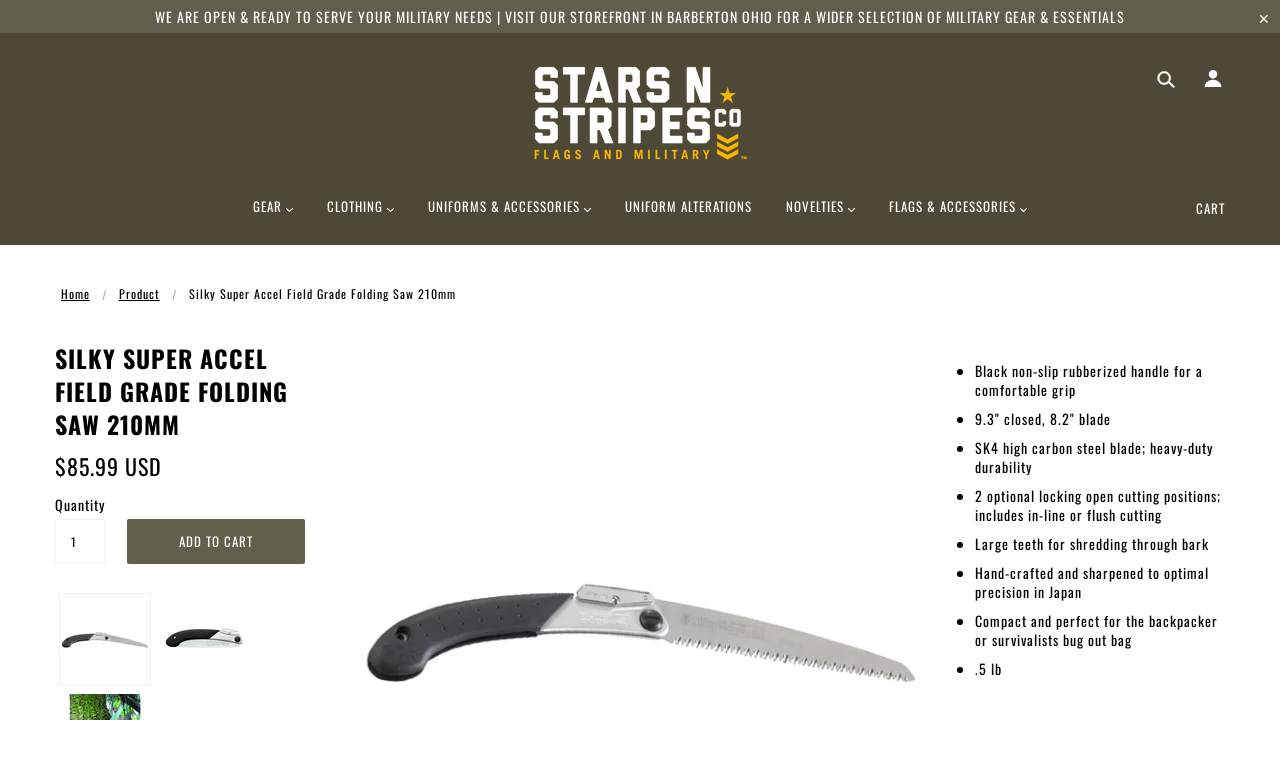

--- FILE ---
content_type: text/plain; charset=utf-8
request_url: https://d-ipv6.mmapiws.com/ant_squire
body_size: 157
content:
starsnstripesco.com;019bf3c5-06b6-7269-a528-55be6f91348a:1001b0403d0d68935e2d450d78eb7d9381c1cc8f